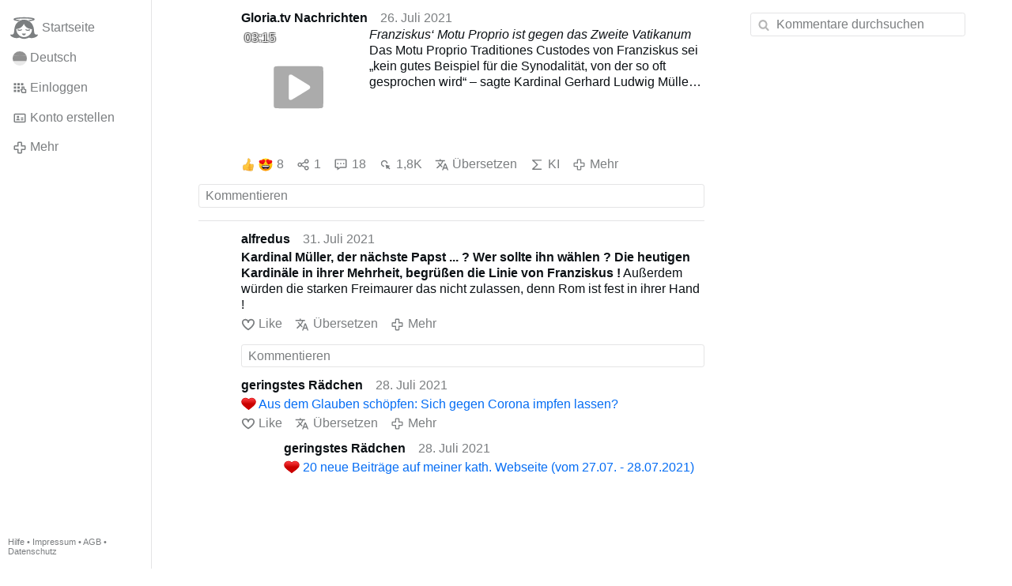

--- FILE ---
content_type: text/html; charset=utf-8
request_url: https://www.gloria.tv/post/MAmiKchxwasQ1djyK7RPAvspC/replies
body_size: 12596
content:
<!DOCTYPE html><html lang="de"><head><meta charset="utf-8"><meta name="viewport" content="width=device-width,initial-scale=1,minimum-scale=0.5,maximum-scale=2"><meta name="language" content="de"><title>Franziskus‘ Motu Proprio ist gegen das Zweite Vatikanum – Gloria.tv</title><link rel="stylesheet" href="/style/FPtVyv7topfF3aWQApxpQJGtH"><script src="/script/EHc3k2GeMVuY2hwjCZUFriwMH" async></script><script type="application/json">{"language":"8QDSMu97uCBR21em6jvgVCAqB","i18n":{"datetime":{"plural":"['one','other'][(n!=1)?1:0]","year-1":"letztes Jahr","year-0":"dieses Jahr","year+1":"nächstes Jahr","year-one":"vor {#} Jahr","year-other":"vor {#} Jahren","year+one":"in {#} Jahr","year+other":"in {#} Jahren","month-1":"letzten Monat","month-0":"diesen Monat","month+1":"nächsten Monat","month-one":"vor {#} Monat","month-other":"vor {#} Monaten","month+one":"in {#} Monat","month+other":"in {#} Monaten","week-1":"letzte Woche","week-0":"diese Woche","week+1":"nächste Woche","week-one":"vor {#} Woche","week-other":"vor {#} Wochen","week+one":"in {#} Woche","week+other":"in {#} Wochen","day-2":"vorgestern","day-1":"gestern","day-0":"heute","day+1":"morgen","day+2":"übermorgen","day-one":"vor {#} Tag","day-other":"vor {#} Tagen","day+one":"in {#} Tag","day+other":"in {#} Tagen","hour-0":"in dieser Stunde","hour-one":"vor {#} Stunde","hour-other":"vor {#} Stunden","hour+one":"in {#} Stunde","hour+other":"in {#} Stunden","minute-0":"in dieser Minute","minute-one":"vor {#} Minute","minute-other":"vor {#} Minuten","minute+one":"in {#} Minute","minute+other":"in {#} Minuten","second-0":"jetzt","second-one":"vor {#} Sekunde","second-other":"vor {#} Sekunden","second+one":"in {#} Sekunde","second+other":"in {#} Sekunden","sunday-1":"letzten Sonntag","sunday+1":"nächsten Sonntag","monday-1":"letzten Montag","monday+1":"nächsten Montag","tuesday-1":"letzten Dienstag","tuesday+1":"nächsten Dienstag","wednesday-1":"letzten Mittwoch","wednesday+1":"nächsten Mittwoch","thursday-1":"letzten Donnerstag","thursday+1":"nächsten Donnerstag","friday-1":"letzten Freitag","friday+1":"nächsten Freitag","saturday-1":"letzten Samstag","saturday+1":"nächsten Samstag"},"wysiwyg":{"image":"Bild einfügen","attach":"Dateien anhängen","smileys":"Smilies","link":"Link einfügen","bold":"Fett","italic":"Kursiv","underline":"Unterstrichen","striketrough":"Durchgestrichen","textcolor":"Textfarbe","backcolor":"Hintergrundfarbe","clear":"Formatierungen entfernen"}},"user":null,"synchronizer":"iAzCzSMH3VIsyN2aFh27bt4lHjN7SGTeqZ40TeFyecZrJGSC9rMMoPkrXftONPm2OQX4FYR6RCY8lyywO7oTmSADlyJNkE2q1d4KVi8","session":"4tQR0YNS6zaGL3fdADryN9I2mczVCwzlzn99K3T0hWEHnDXCiFRNpRXT8r0F4CdZSoLgmaF7OtMpB82zVIu1AdQ2mjfMopuZ2KyhQf0UPh7o","websocket":{"url":"wss://ws0001.gloria.tv/"}}</script><link rel="canonical" href="/post/MAmiKchxwasQ1djyK7RPAvspC/replies"><link rel="prev" href="/post/p9ic66xHxSzu4tvmEH1NXdNqd"><link rel="next" href="/post/fztYK443cCjn6NfA3RYvVWqbC"><link rel="icon" sizes="any" href="/assets/favicon.svg" type="image/svg+xml"><link rel="icon" sizes="any" href="/assets/favicon.ico"><link rel="apple-touch-icon" sizes="180x180" href="/assets/apple-touch-icon.png"><link rel="manifest" href="/assets/manifest.webmanifest"><meta name="referrer" content="origin-when-cross-origin"><meta name="robots" content="noindex"><meta name="google" content="notranslate"><meta property="og:url" content="https://www.gloria.tv/post/MAmiKchxwasQ1djyK7RPAvspC"><meta property="og:type" content="video.other"><meta property="og:video:release_date" content="2021-07-26T06:24:04Z"><meta property="og:title" content="Franziskus‘ Motu Proprio ist gegen das Zweite Vatikanum"><meta property="og:image" content="https://seedus6826.gloriatv.net/storage1/huleveao0u0n7kz2wkdhmyjunudu8i79cumfhfi?secure=UnydcNPKUTE5nYgAQk75RQ&amp;expires=1769652127&amp;scale=4096"></head><body><div class="frame"><nav><ul class="menu"><li><a href="/" data-load="{}"><svg viewBox="0 0 24 24" class="icon home"><use xlink:href="/icon/mascot#icon"></use></svg><svg viewBox="0 0 24 24" class="icon home"><use xlink:href="/icon/mascotinverse#icon"></use></svg>Startseite</a></li><li><a href="/languages/" data-dialog="{&quot;languages&quot;:&quot;&quot;}"><span class="figure icon"><svg xmlns="http://www.w3.org/2000/svg" style="border-radius:50%" viewBox="0 0 512 512"><path fill="#ffda44" d="M0 345l256.7-25.5L512 345v167H0z"/><path fill="#d80027" d="M0 167l255-23 257 23v178H0z"/><path fill="#333" d="M0 0h512v167H0z"/></svg></span>Deutsch</a></li><li><label for="login"><svg viewBox="0 0 24 24" class="icon"><use xlink:href="/icon/credentials#icon"></use></svg>Einloggen</label></li><li><a href="/signup/" data-load="{&quot;signup&quot;:&quot;&quot;}"><svg viewBox="0 0 24 24" class="icon"><use xlink:href="/icon/profile#icon"></use></svg>Konto erstellen</a></li><li class="dropdown"><button class="link" type="button"><svg viewBox="0 0 24 24" class="icon"><use xlink:href="/icon/more#icon"></use></svg>Mehr</button><ul class="menu"><li><a href="/videos/" data-load="{&quot;videos&quot;:&quot;&quot;}"><svg viewBox="0 0 24 24" class="icon"><use xlink:href="/icon/video#icon"></use></svg>Videos</a></li><li><a href="/news/" data-load="{&quot;news&quot;:&quot;&quot;}"><svg viewBox="0 0 24 24" class="icon"><use xlink:href="/icon/story#icon"></use></svg>Artikel</a></li><li><a href="/photos/" data-load="{&quot;photos&quot;:&quot;&quot;}"><svg viewBox="0 0 24 24" class="icon"><use xlink:href="/icon/photo#icon"></use></svg>Bilder</a></li><li><a href="/albums/" data-load="{&quot;albums&quot;:&quot;&quot;}"><svg viewBox="0 0 24 24" class="icon"><use xlink:href="/icon/album#icon"></use></svg>Alben</a></li><li class="mobile"><a href="/docs/" target="_blank"><svg viewBox="0 0 24 24" class="icon"><use xlink:href="/icon/menu#icon"></use></svg>Hilfe</a></li><li class="mobile"><a href="/docs/disclosure" target="_blank"><svg viewBox="0 0 24 24" class="icon"><use xlink:href="/icon/menu#icon"></use></svg>Impressum</a></li><li class="mobile"><a href="/docs/termsconditions" target="_blank"><svg viewBox="0 0 24 24" class="icon"><use xlink:href="/icon/menu#icon"></use></svg>AGB</a></li><li class="mobile"><a href="/docs/privacypolicy" target="_blank"><svg viewBox="0 0 24 24" class="icon"><use xlink:href="/icon/menu#icon"></use></svg>Datenschutz</a></li></ul></li><li class="aside"><label for="aside"><svg viewBox="0 0 24 24" class="icon"><use xlink:href="/icon/menu#icon"></use></svg>Menü</label></li><li class="address"><address><a href="/docs/" target="_blank">Hilfe</a> • <a href="/docs/disclosure" target="_blank">Impressum</a> • <a href="/docs/termsconditions" target="_blank">AGB</a> • <a href="/docs/privacypolicy" target="_blank">Datenschutz</a></address></li></ul></nav><div class="content"><main><section class="card" data-notify="{&quot;url&quot;:&quot;ws://nf0002/&quot;,&quot;kind&quot;:&quot;post&quot;,&quot;id&quot;:&quot;MAmiKchxwasQ1djyK7RPAvspC&quot;}"><div class="tile cols"><div class="col-user"><div class="avatar"><figure><div style="padding-top:100.000%"></div><img src="https://seedus0275.gloriatv.net/storage1/v7uzhscqaugy8mvtc8d5z5v5leu0325cishtj9z?secure=-2HgYH38f-0dOAgSRoRCvA&amp;expires=1769712179" width="572" height="573" alt="" loading="lazy" crossorigin="anonymous" style="background-color:#464753" data-scale="{&quot;mediatype&quot;:&quot;image/avif&quot;,&quot;frames&quot;:null,&quot;focus&quot;:{&quot;left&quot;:284,&quot;top&quot;:303}}"><a href="/user/GRuDxFSPVPEA3zdgjDdjSGAQY" data-load="{&quot;user&quot;:&quot;GRuDxFSPVPEA3zdgjDdjSGAQY&quot;}"></a></figure></div></div><div class="col-spare"><div class="cols"><a href="/user/GRuDxFSPVPEA3zdgjDdjSGAQY" class="muted" data-load="{&quot;user&quot;:&quot;GRuDxFSPVPEA3zdgjDdjSGAQY&quot;}"><cite>Gloria.tv Nachrichten</cite></a><time datetime="2021-07-26T06:24:04.668Z" title="Montag, 26. Juli 2021 02:24:04 EDT">26. Juli 2021</time></div><div class="tight cols"><div class="col-thumb"><figure><div style="padding-top:100.000%"></div><img src="https://seedus6826.gloriatv.net/storage1/huleveao0u0n7kz2wkdhmyjunudu8i79cumfhfi?secure=UnydcNPKUTE5nYgAQk75RQ&amp;expires=1769652127" width="1280" height="720" alt="" loading="lazy" crossorigin="anonymous" style="width:177.778%;margin-left:-0.556%;margin-right:-77.222%;background-color:#b6c9d8" data-scale="{&quot;mediatype&quot;:&quot;image/avif&quot;,&quot;frames&quot;:null,&quot;focus&quot;:{&quot;left&quot;:364,&quot;top&quot;:167}}"><div class="play"></div><div class="topleft">03:15</div><a href="/post/MAmiKchxwasQ1djyK7RPAvspC" data-post="{&quot;post&quot;:&quot;MAmiKchxwasQ1djyK7RPAvspC&quot;}"></a></figure></div><div class="col-spare"><p><span style="font-weight:bold;">Franziskus‘ Motu Proprio ist gegen das Zweite Vatikanum</span><br>Das Motu Proprio Traditiones Custodes von Franziskus sei „kein gutes Beispiel für die Synodalität, von der so oft gesprochen wird“ – sagte Kardinal Gerhard Ludwig Müller letzte Woche dem Fernsehsender EWTN. Es gehe bei der Alten Messe nicht nur um Disziplin, sondern um &quot;die apostolische Tradition&quot; und den geoffenbarten Glauben. Müller zitiert das Zweite Vatikanum, das ausdrücklich keine rigide Uniformität liturgischer Riten wollte. Mehrfach wendet sich Müller gegen Franziskus‘ Idee, eine uniformierte, „rigide“ Liturgie zu erzeugen. Dagegen erklärt Müller: „Wir haben unterschiedliche Riten und eine unterschiedliche Geschichte der Riten in der einen Kirche.“<br><span style="font-weight:bold;">Novus Ordo war eine nie dagewesene Ritus-Beschneidung</span><br>Kardinal Raymond Burke sagte in der gleichen Sendung, dass die Umsetzung des Liturgiedokuments Sacrosanctum concilium des Zweiten Vatikanums &quot;extrem problematisch&quot; gewesen sei. Persönlich erlebte er noch im Kleinen Seminar …<a href="/post/MAmiKchxwasQ1djyK7RPAvspC" class="toggle" data-post="{&quot;post&quot;:&quot;MAmiKchxwasQ1djyK7RPAvspC&quot;}">Mehr</a></p></div></div><div class="tile cols"><label for="login" class="muted"><span class="icon" data-likes="{&quot;post&quot;:&quot;MAmiKchxwasQ1djyK7RPAvspC&quot;,&quot;likes&quot;:&quot;upvote&quot;}"><svg viewBox="0 0 24 24"><image xlink:href="/icon/upvote" width="24" height="24"></image></svg></span><span class="icon" data-likes="{&quot;post&quot;:&quot;MAmiKchxwasQ1djyK7RPAvspC&quot;,&quot;likes&quot;:&quot;love&quot;}"><svg viewBox="0 0 24 24"><image xlink:href="/icon/love" width="24" height="24"></image></svg></span>8</label><label for="login" class="muted" title="Teilen"><svg viewBox="0 0 24 24" class="icon"><use xlink:href="/icon/share#icon"></use></svg>1</label><a href="/post/MAmiKchxwasQ1djyK7RPAvspC/replies" class="muted" data-post="{&quot;post&quot;:&quot;MAmiKchxwasQ1djyK7RPAvspC&quot;,&quot;replies&quot;:&quot;&quot;}" title="Kommentare"><svg viewBox="0 0 24 24" class="icon"><use xlink:href="/icon/posting#icon"></use></svg>18</a><a href="/post/MAmiKchxwasQ1djyK7RPAvspC/request/views" class="muted" data-dialog="{&quot;post&quot;:&quot;MAmiKchxwasQ1djyK7RPAvspC&quot;,&quot;request&quot;:&quot;views&quot;}" title="Aufrufe"><svg viewBox="0 0 24 24" class="icon"><use xlink:href="/icon/click#icon"></use></svg>1,8K</a><button class="muted" type="button" data-translate="https://seedus0275.gloriatv.net/?post=MAmiKchxwasQ1djyK7RPAvspC&amp;source=de&amp;target=de,en"><svg viewBox="0 0 24 24" class="icon"><use xlink:href="/icon/translate#icon"></use></svg>Übersetzen</button><button class="muted" type="button" data-summarize="https://seedus0275.gloriatv.net/?post=MAmiKchxwasQ1djyK7RPAvspC&amp;source=de&amp;target=de,en"><svg viewBox="0 0 24 24" class="icon"><use xlink:href="/icon/summarize#icon"></use></svg>KI</button><div class="dropdown"><button class="muted" type="button"><svg viewBox="0 0 24 24" class="icon"><use xlink:href="/icon/more#icon"></use></svg>Mehr</button><ul class="menu"><li><a href="/post/MAmiKchxwasQ1djyK7RPAvspC/request/complaint" data-dialog="{&quot;post&quot;:&quot;MAmiKchxwasQ1djyK7RPAvspC&quot;,&quot;request&quot;:&quot;complaint&quot;}"><svg viewBox="0 0 24 24" class="icon"><use xlink:href="/icon/complaint#icon"></use></svg>Melden</a></li><li><a href="/post/MAmiKchxwasQ1djyK7RPAvspC/request/embed" data-dialog="{&quot;post&quot;:&quot;MAmiKchxwasQ1djyK7RPAvspC&quot;,&quot;request&quot;:&quot;embed&quot;}"><svg viewBox="0 0 24 24" class="icon"><use xlink:href="/icon/embed#icon"></use></svg>Embed</a></li><li><button disabled><svg viewBox="0 0 24 24" class="icon"><use xlink:href="/icon/modify#icon"></use></svg>Beitrag ändern</button></li><li><button disabled><svg viewBox="0 0 24 24" class="icon"><use xlink:href="/icon/trash#icon"></use></svg>Beitrag entfernen</button></li></ul></div></div></div></div><label for="login" class="wysiwyg tile" data-patch="{&quot;pagination&quot;:&quot;[base64]&quot;}"><span class="contenteditable" data-placeholder="Kommentieren"></span></label></section><section class="tile" data-notify="{&quot;url&quot;:&quot;ws://nf0002/&quot;,&quot;kind&quot;:&quot;posting&quot;,&quot;id&quot;:&quot;MbQ8bC84AqVY3VvcAKZDX2oZ6&quot;}"><div class="cols"><div class="col-user"><div class="avatar"><figure><div style="padding-top:100.000%"></div><img src="https://seedus0275.gloriatv.net/storage1/3m34vxzceu2oey4m8zxxgxm1xl69wywwa99kfl6?secure=V1-YxfhQ_GY8Q-GODhzOqw&amp;expires=1769708582" width="3456" height="4608" alt="" loading="lazy" crossorigin="anonymous" style="margin-top:-33.333%;background-color:#a7a395" data-scale="{&quot;mediatype&quot;:&quot;image/avif&quot;,&quot;frames&quot;:null,&quot;focus&quot;:{&quot;left&quot;:1307,&quot;top&quot;:3539}}"><a href="/user/QdARAfSN8Xw34NVLPLeZ3m7k7" data-load="{&quot;user&quot;:&quot;QdARAfSN8Xw34NVLPLeZ3m7k7&quot;}"></a></figure></div></div><div class="col-spare"><div class="cols"><a href="/user/QdARAfSN8Xw34NVLPLeZ3m7k7" class="muted" data-load="{&quot;user&quot;:&quot;QdARAfSN8Xw34NVLPLeZ3m7k7&quot;}"><cite>alfredus</cite></a><time datetime="2021-07-31T07:33:12.979Z" title="Samstag, 31. Juli 2021 03:33:12 EDT">31. Juli 2021</time></div><p class="tight"><span style="font-weight:bold;">Kardinal Müller, der nächste Papst ... ? Wer sollte ihn wählen ? Die heutigen Kardinäle in ihrer Mehrheit, begrüßen die Linie von Franziskus !</span> Außerdem würden die starken Freimaurer das nicht zulassen, denn Rom ist fest in ihrer Hand !</p><div class="cols tight"><label for="login" class="muted"><svg viewBox="0 0 24 24" class="icon"><use xlink:href="/icon/like#icon"></use></svg>Like</label><button class="muted" type="button" data-translate="https://seedus0275.gloriatv.net/?posting=MbQ8bC84AqVY3VvcAKZDX2oZ6&amp;source=de&amp;target=de,en"><svg viewBox="0 0 24 24" class="icon"><use xlink:href="/icon/translate#icon"></use></svg>Übersetzen</button><div class="dropdown"><button class="muted" type="button"><svg viewBox="0 0 24 24" class="icon"><use xlink:href="/icon/more#icon"></use></svg>Mehr</button><ul class="menu"><li><a href="/posting/MbQ8bC84AqVY3VvcAKZDX2oZ6/request/complaint" data-dialog="{&quot;posting&quot;:&quot;MbQ8bC84AqVY3VvcAKZDX2oZ6&quot;,&quot;request&quot;:&quot;complaint&quot;}"><svg viewBox="0 0 24 24" class="icon"><use xlink:href="/icon/complaint#icon"></use></svg>Melden</a></li><li><button disabled><svg viewBox="0 0 24 24" class="icon"><use xlink:href="/icon/modify#icon"></use></svg>Kommentar ändern</button></li><li><button disabled><svg viewBox="0 0 24 24" class="icon"><use xlink:href="/icon/trash#icon"></use></svg>Kommentar entfernen</button></li></ul></div></div><label for="login" class="wysiwyg tile" data-patch="{&quot;pagination&quot;:&quot;dbxbFFTLfL1IjKxbb553jnI2Ozs2exz5V6cP24kjo9ylKMzHsoMHtEBxIGQEkzJzJeEs1NJ0RxHblUs0tnjPxgdBAnhZ8lBXFQWyUfsuAzmQuAJR29AXmzQ47JGpBeqhrzezjgzETQ8LC&quot;}"><span class="contenteditable" data-placeholder="Kommentieren"></span></label></div></div></section><section class="tile" data-notify="{&quot;url&quot;:&quot;ws://nf0003/&quot;,&quot;kind&quot;:&quot;posting&quot;,&quot;id&quot;:&quot;XomUaJqcadJw3vAf7LkaLMGKe&quot;}"><div class="cols"><div class="col-user"><div class="avatar"><figure><div style="padding-top:100.000%"></div><img src="https://seedus2043.gloriatv.net/storage1/wf03izg1fboeu5teb2odj14oskdyo1znqcd22g5?secure=6gHTHC7KssH7UbQihCdgyA&amp;expires=1769654547" width="205" height="211" alt="" loading="lazy" crossorigin="anonymous" style="margin-bottom:-2.927%;background-color:#c1262d" data-scale="{&quot;mediatype&quot;:&quot;image/avif&quot;,&quot;frames&quot;:null,&quot;focus&quot;:{&quot;left&quot;:117,&quot;top&quot;:41}}"><a href="/user/FddarnhmahyS2m4qJXqKBhemt" data-load="{&quot;user&quot;:&quot;FddarnhmahyS2m4qJXqKBhemt&quot;}"></a></figure></div></div><div class="col-spare"><div class="cols"><a href="/user/FddarnhmahyS2m4qJXqKBhemt" class="muted" data-load="{&quot;user&quot;:&quot;FddarnhmahyS2m4qJXqKBhemt&quot;}"><cite>geringstes Rädchen</cite></a><time datetime="2021-07-28T15:21:56.899Z" title="Mittwoch, 28. Juli 2021 11:21:56 EDT">28. Juli 2021</time></div><p class="tight"><a href="/post/1mCwGXFN9Y48AWbf6EtDbeFU1" data-post="{&quot;post&quot;:&quot;1mCwGXFN9Y48AWbf6EtDbeFU1&quot;}"><svg viewBox="0 0 64 64" class="emoji"><image xlink:href="/emoji/e29da4" width="64" height="64"></image></svg> Aus dem Glauben schöpfen: Sich gegen Corona impfen lassen?</a></p><div class="cols tight"><label for="login" class="muted"><svg viewBox="0 0 24 24" class="icon"><use xlink:href="/icon/like#icon"></use></svg>Like</label><button class="muted" type="button" data-translate="https://seedus3932.gloriatv.net/?posting=XomUaJqcadJw3vAf7LkaLMGKe&amp;source=de&amp;target=de,en"><svg viewBox="0 0 24 24" class="icon"><use xlink:href="/icon/translate#icon"></use></svg>Übersetzen</button><div class="dropdown"><button class="muted" type="button"><svg viewBox="0 0 24 24" class="icon"><use xlink:href="/icon/more#icon"></use></svg>Mehr</button><ul class="menu"><li><a href="/posting/XomUaJqcadJw3vAf7LkaLMGKe/request/complaint" data-dialog="{&quot;posting&quot;:&quot;XomUaJqcadJw3vAf7LkaLMGKe&quot;,&quot;request&quot;:&quot;complaint&quot;}"><svg viewBox="0 0 24 24" class="icon"><use xlink:href="/icon/complaint#icon"></use></svg>Melden</a></li><li><button disabled><svg viewBox="0 0 24 24" class="icon"><use xlink:href="/icon/modify#icon"></use></svg>Kommentar ändern</button></li><li><button disabled><svg viewBox="0 0 24 24" class="icon"><use xlink:href="/icon/trash#icon"></use></svg>Kommentar entfernen</button></li></ul></div></div><section class="tile" data-notify="{&quot;url&quot;:&quot;ws://nf0001/&quot;,&quot;kind&quot;:&quot;posting&quot;,&quot;id&quot;:&quot;4gY2FHsuk9PP3WHsjGoiHzLtD&quot;}"><div class="cols"><div class="col-user"><div class="avatar"><figure><div style="padding-top:100.000%"></div><img src="https://seedus2043.gloriatv.net/storage1/wf03izg1fboeu5teb2odj14oskdyo1znqcd22g5?secure=6gHTHC7KssH7UbQihCdgyA&amp;expires=1769654547" width="205" height="211" alt="" loading="lazy" crossorigin="anonymous" style="margin-bottom:-2.927%;background-color:#c1262d" data-scale="{&quot;mediatype&quot;:&quot;image/avif&quot;,&quot;frames&quot;:null,&quot;focus&quot;:{&quot;left&quot;:117,&quot;top&quot;:41}}"><a href="/user/FddarnhmahyS2m4qJXqKBhemt" data-load="{&quot;user&quot;:&quot;FddarnhmahyS2m4qJXqKBhemt&quot;}"></a></figure></div></div><div class="col-spare"><div class="cols"><a href="/user/FddarnhmahyS2m4qJXqKBhemt" class="muted" data-load="{&quot;user&quot;:&quot;FddarnhmahyS2m4qJXqKBhemt&quot;}"><cite>geringstes Rädchen</cite></a><time datetime="2021-07-28T16:15:33.847Z" title="Mittwoch, 28. Juli 2021 12:15:33 EDT">28. Juli 2021</time></div><p class="tight"><svg viewBox="0 0 64 64" class="emoji"><image xlink:href="/emoji/e29da4" width="64" height="64"></image></svg> <a href="/post/DpWaQFovFvrm3or6VMrAzqXUY" data-post="{&quot;post&quot;:&quot;DpWaQFovFvrm3or6VMrAzqXUY&quot;}">20 neue Beiträge auf meiner kath. Webseite (vom 27.07. - 28.07.2021)</a></p><div class="tight"><figure><div style="padding-top:52.572%"></div><img src="https://seedus0275.gloriatv.net/storage1/44lbna02jvhxnfbd6s5pyzv2atngnwp42rbtgye?secure=zR0ayb_SLmkdUpToqf6Csg&amp;expires=1769728202" width="572" height="296" alt="" crossorigin="anonymous" style="width:101.591%;margin-right:-1.591%;background-color:#efe2a9" data-scale="{&quot;mediatype&quot;:&quot;image/avif&quot;,&quot;frames&quot;:null,&quot;focus&quot;:{&quot;left&quot;:103,&quot;top&quot;:101}}"><div class="topright"><svg viewBox="0 0 24 24" class="icon"><use xlink:href="/icon/zoom#icon"></use></svg></div><button type="button" data-gallery="{&quot;kind&quot;:&quot;package&quot;,&quot;id&quot;:&quot;Fa4FdndtBRHQ6Ny1wMpecGJBH&quot;,&quot;media&quot;:[{&quot;type&quot;:&quot;photo&quot;,&quot;url&quot;:&quot;https://seedus0275.gloriatv.net/storage1/44lbna02jvhxnfbd6s5pyzv2atngnwp42rbtgye?secure=zR0ayb_SLmkdUpToqf6Csg&amp;expires=1769728202&quot;,&quot;mediatype&quot;:&quot;image/avif&quot;,&quot;width&quot;:572,&quot;height&quot;:296}]}"></button></figure></div><div class="cols tight"><label for="login" class="muted"><svg viewBox="0 0 24 24" class="icon"><use xlink:href="/icon/like#icon"></use></svg>Like</label><button class="muted" type="button" data-translate="https://seedus0275.gloriatv.net/?posting=4gY2FHsuk9PP3WHsjGoiHzLtD&amp;source=de&amp;target=de,en"><svg viewBox="0 0 24 24" class="icon"><use xlink:href="/icon/translate#icon"></use></svg>Übersetzen</button><div class="dropdown"><button class="muted" type="button"><svg viewBox="0 0 24 24" class="icon"><use xlink:href="/icon/more#icon"></use></svg>Mehr</button><ul class="menu"><li><a href="/posting/4gY2FHsuk9PP3WHsjGoiHzLtD/request/complaint" data-dialog="{&quot;posting&quot;:&quot;4gY2FHsuk9PP3WHsjGoiHzLtD&quot;,&quot;request&quot;:&quot;complaint&quot;}"><svg viewBox="0 0 24 24" class="icon"><use xlink:href="/icon/complaint#icon"></use></svg>Melden</a></li><li><button disabled><svg viewBox="0 0 24 24" class="icon"><use xlink:href="/icon/modify#icon"></use></svg>Kommentar ändern</button></li><li><button disabled><svg viewBox="0 0 24 24" class="icon"><use xlink:href="/icon/trash#icon"></use></svg>Kommentar entfernen</button></li></ul></div></div></div></div></section><label for="login" class="wysiwyg tile" data-patch="{&quot;pagination&quot;:&quot;[base64]&quot;}"><span class="contenteditable" data-placeholder="Kommentieren"></span></label></div></div></section><section class="tile" data-notify="{&quot;url&quot;:&quot;ws://nf0001/&quot;,&quot;kind&quot;:&quot;posting&quot;,&quot;id&quot;:&quot;1exY3ZUDfGHSATvV9K66tQdcz&quot;}"><div class="cols"><div class="col-user"><div class="avatar"><figure><div style="padding-top:100.000%"></div><img src="https://seedus0275.gloriatv.net/storage1/h44ftexi9sqawzj2az1g4y9m6t7oc0w0txa70ue?secure=zEEA2FAZ5tYV0OJb99W_ng&amp;expires=1769718860" width="2421" height="3461" alt="" loading="lazy" crossorigin="anonymous" style="margin-bottom:-42.957%;background-color:#b92c26" data-scale="{&quot;mediatype&quot;:&quot;image/avif&quot;,&quot;frames&quot;:null,&quot;focus&quot;:{&quot;left&quot;:1220,&quot;top&quot;:986}}"><a href="/user/sBdYc9Ppvhkk2Lz8DFjVmmASQ" data-load="{&quot;user&quot;:&quot;sBdYc9Ppvhkk2Lz8DFjVmmASQ&quot;}"></a></figure></div></div><div class="col-spare"><div class="cols"><a href="/user/sBdYc9Ppvhkk2Lz8DFjVmmASQ" class="muted" data-load="{&quot;user&quot;:&quot;sBdYc9Ppvhkk2Lz8DFjVmmASQ&quot;}"><cite>Archiepiscopus Coloniensis</cite></a><time datetime="2021-07-28T05:50:40.625Z" title="Mittwoch, 28. Juli 2021 01:50:40 EDT">28. Juli 2021</time></div><p class="tight">Kardinal Müller könnte unser nächster Papst sein.</p><div class="cols tight"><label for="login" class="muted"><svg viewBox="0 0 24 24" class="icon"><use xlink:href="/icon/like#icon"></use></svg>Like</label><button class="muted" type="button" data-translate="https://seedus0275.gloriatv.net/?posting=1exY3ZUDfGHSATvV9K66tQdcz&amp;source=de&amp;target=de,en"><svg viewBox="0 0 24 24" class="icon"><use xlink:href="/icon/translate#icon"></use></svg>Übersetzen</button><div class="dropdown"><button class="muted" type="button"><svg viewBox="0 0 24 24" class="icon"><use xlink:href="/icon/more#icon"></use></svg>Mehr</button><ul class="menu"><li><a href="/posting/1exY3ZUDfGHSATvV9K66tQdcz/request/complaint" data-dialog="{&quot;posting&quot;:&quot;1exY3ZUDfGHSATvV9K66tQdcz&quot;,&quot;request&quot;:&quot;complaint&quot;}"><svg viewBox="0 0 24 24" class="icon"><use xlink:href="/icon/complaint#icon"></use></svg>Melden</a></li><li><button disabled><svg viewBox="0 0 24 24" class="icon"><use xlink:href="/icon/modify#icon"></use></svg>Kommentar ändern</button></li><li><button disabled><svg viewBox="0 0 24 24" class="icon"><use xlink:href="/icon/trash#icon"></use></svg>Kommentar entfernen</button></li></ul></div></div><label for="login" class="wysiwyg tile" data-patch="{&quot;pagination&quot;:&quot;pbrV93ihcly0gy2SD4t5h4Bw7gEoEa4zzqANpefscDMzD3radeEyFNdGYIj0kuuvbrmfGoIzq8VjV5kUeZsX404oKeW0PUmhIPycnuLncKqvs9bcbnlDLkRVl4L4RonJYspaW6CzyGWi0&quot;}"><span class="contenteditable" data-placeholder="Kommentieren"></span></label></div></div></section><section class="tile" data-notify="{&quot;url&quot;:&quot;ws://nf0002/&quot;,&quot;kind&quot;:&quot;posting&quot;,&quot;id&quot;:&quot;DdTdNToFgwT63yQy2QoRiSqPr&quot;}"><div class="cols"><div class="col-user"><div class="avatar"><figure><div style="padding-top:100.000%"></div><img src="https://seedus0275.gloriatv.net/storage1/a0qmkgl1wgs0v0pjugqrbawtcb8utkdp44mu70w?secure=BIJrgz_Ng1RZCGFdZ8SNqg&amp;expires=1769730088" width="432" height="432" alt="" loading="lazy" crossorigin="anonymous" style="background-color:#44583c" data-scale="{&quot;mediatype&quot;:&quot;image/avif&quot;,&quot;frames&quot;:null,&quot;focus&quot;:{&quot;left&quot;:213,&quot;top&quot;:226}}"><a href="/user/FUd7hQNAbEBU1LAfuBMMq62FT" data-load="{&quot;user&quot;:&quot;FUd7hQNAbEBU1LAfuBMMq62FT&quot;}"></a></figure></div></div><div class="col-spare"><div class="cols"><a href="/user/FUd7hQNAbEBU1LAfuBMMq62FT" class="muted" data-load="{&quot;user&quot;:&quot;FUd7hQNAbEBU1LAfuBMMq62FT&quot;}"><cite>a.t.m</cite></a><time datetime="2021-07-27T17:55:00.228Z" title="Dienstag, 27. Juli 2021 13:55:00 EDT">27. Juli 2021</time></div><p class="tight">Dieses Schreiben des Bischofs von Rom liegt zumindest in meinen Augen voll auf Linie des Unseligen VK II, und je mehr Zeit seit diesen Verratskonzil vergeht, desto deutlicher sind eben auch die antikatholischen bösen Früchte der Saat zu erkennen, welche eben über die Konzilstexte ausgesät wurden.<br>Gottes und Mariens Segen auf allen Wegen</p><div class="cols tight"><label for="login" class="muted"><svg viewBox="0 0 24 24" class="icon"><use xlink:href="/icon/like#icon"></use></svg>Like</label><button class="muted" type="button" data-translate="https://seedus0275.gloriatv.net/?posting=DdTdNToFgwT63yQy2QoRiSqPr&amp;source=de&amp;target=de,en"><svg viewBox="0 0 24 24" class="icon"><use xlink:href="/icon/translate#icon"></use></svg>Übersetzen</button><div class="dropdown"><button class="muted" type="button"><svg viewBox="0 0 24 24" class="icon"><use xlink:href="/icon/more#icon"></use></svg>Mehr</button><ul class="menu"><li><a href="/posting/DdTdNToFgwT63yQy2QoRiSqPr/request/complaint" data-dialog="{&quot;posting&quot;:&quot;DdTdNToFgwT63yQy2QoRiSqPr&quot;,&quot;request&quot;:&quot;complaint&quot;}"><svg viewBox="0 0 24 24" class="icon"><use xlink:href="/icon/complaint#icon"></use></svg>Melden</a></li><li><button disabled><svg viewBox="0 0 24 24" class="icon"><use xlink:href="/icon/modify#icon"></use></svg>Kommentar ändern</button></li><li><button disabled><svg viewBox="0 0 24 24" class="icon"><use xlink:href="/icon/trash#icon"></use></svg>Kommentar entfernen</button></li></ul></div></div><label for="login" class="wysiwyg tile" data-patch="{&quot;pagination&quot;:&quot;seCNCT3WJ4QlcdkXnStUqoDzjrOBbuPuqKl2cnlEXNWCL48KKaBWnVzs3xupyZEOba1zR9q9dWzcQ92yT9ztF08VVzhjaGcJ6esTemJPBHrq4mDL9OW4biz7JwyfKu2YfG9EX188Woqd0&quot;}"><span class="contenteditable" data-placeholder="Kommentieren"></span></label></div></div></section><section class="tile" data-notify="{&quot;url&quot;:&quot;ws://nf0001/&quot;,&quot;kind&quot;:&quot;share&quot;,&quot;id&quot;:&quot;ZHKqLyzocgxZ1uXHhVQ7UP6xp&quot;}"><div class="cols"><div class="col-user"><div class="avatar"><figure><div style="padding-top:100.000%"></div><img src="https://seedus2043.gloriatv.net/storage1/n27vfrjll46qb4r6436xjzzg03cwgu05acbxuoo?secure=S9laIpDH2qvut7W2MGJwVA&amp;expires=1769718044" width="781" height="1000" alt="" loading="lazy" crossorigin="anonymous" style="margin-top:-5.058%;margin-bottom:-22.983%;background-color:#534b34" data-scale="{&quot;mediatype&quot;:&quot;image/avif&quot;,&quot;frames&quot;:null,&quot;focus&quot;:{&quot;left&quot;:400,&quot;top&quot;:430}}"><a href="/user/6irLZCz6tiL82e47JC48UFGFU" data-load="{&quot;user&quot;:&quot;6irLZCz6tiL82e47JC48UFGFU&quot;}"></a></figure></div></div><div class="col-spare"><div class="cols"><div class="muted"><a href="/user/6irLZCz6tiL82e47JC48UFGFU" class="muted" data-load="{&quot;user&quot;:&quot;6irLZCz6tiL82e47JC48UFGFU&quot;}"><cite>Carlus</cite></a> teilt das</div><time datetime="2021-07-26T18:27:50.688Z" title="Montag, 26. Juli 2021 14:27:50 EDT">26. Juli 2021</time></div><p class="tight">Das angebliche 2. VK hatte diese dämonische Kraft, den katholischen Glauben zu zerstören und nun wird mit der Kettensäge durch Bergoglio die Eine Heilige Katholische und Apostolische Kirche der Vernichtung zugeführt.</p><div class="cols tight"><label for="login" class="muted"><span class="icon" data-likes="{&quot;share&quot;:&quot;ZHKqLyzocgxZ1uXHhVQ7UP6xp&quot;,&quot;likes&quot;:&quot;upvote&quot;}"><svg viewBox="0 0 24 24"><image xlink:href="/icon/upvote" width="24" height="24"></image></svg></span><span class="icon" data-likes="{&quot;share&quot;:&quot;ZHKqLyzocgxZ1uXHhVQ7UP6xp&quot;,&quot;likes&quot;:&quot;love&quot;}"><svg viewBox="0 0 24 24"><image xlink:href="/icon/love" width="24" height="24"></image></svg></span><span class="icon" data-likes="{&quot;share&quot;:&quot;ZHKqLyzocgxZ1uXHhVQ7UP6xp&quot;,&quot;likes&quot;:&quot;funny&quot;}"><svg viewBox="0 0 24 24"><image xlink:href="/icon/funny" width="24" height="24"></image></svg></span><span class="icon" data-likes="{&quot;share&quot;:&quot;ZHKqLyzocgxZ1uXHhVQ7UP6xp&quot;,&quot;likes&quot;:&quot;sad&quot;}"><svg viewBox="0 0 24 24"><image xlink:href="/icon/sad" width="24" height="24"></image></svg></span><span class="icon" data-likes="{&quot;share&quot;:&quot;ZHKqLyzocgxZ1uXHhVQ7UP6xp&quot;,&quot;likes&quot;:&quot;angry&quot;}"><svg viewBox="0 0 24 24"><image xlink:href="/icon/angry" width="24" height="24"></image></svg></span>5</label><label for="login" class="muted"><svg viewBox="0 0 24 24" class="icon"><use xlink:href="/icon/share#icon"></use></svg>Teilen</label><a href="/share/ZHKqLyzocgxZ1uXHhVQ7UP6xp/replies" class="muted" data-post="{&quot;share&quot;:&quot;ZHKqLyzocgxZ1uXHhVQ7UP6xp&quot;,&quot;replies&quot;:&quot;&quot;}" title="Kommentare"><svg viewBox="0 0 24 24" class="icon"><use xlink:href="/icon/posting#icon"></use></svg>3</a><a href="/share/ZHKqLyzocgxZ1uXHhVQ7UP6xp/request/views" class="muted" data-dialog="{&quot;share&quot;:&quot;ZHKqLyzocgxZ1uXHhVQ7UP6xp&quot;,&quot;request&quot;:&quot;views&quot;}" title="Aufrufe"><svg viewBox="0 0 24 24" class="icon"><use xlink:href="/icon/click#icon"></use></svg>17</a><button class="muted" type="button" data-translate="https://seedus0275.gloriatv.net/?share=ZHKqLyzocgxZ1uXHhVQ7UP6xp&amp;source=de&amp;target=de,en"><svg viewBox="0 0 24 24" class="icon"><use xlink:href="/icon/translate#icon"></use></svg>Übersetzen</button><div class="dropdown"><button class="muted" type="button"><svg viewBox="0 0 24 24" class="icon"><use xlink:href="/icon/more#icon"></use></svg>Mehr</button><ul class="menu"><li><a href="/share/ZHKqLyzocgxZ1uXHhVQ7UP6xp/request/complaint" data-dialog="{&quot;share&quot;:&quot;ZHKqLyzocgxZ1uXHhVQ7UP6xp&quot;,&quot;request&quot;:&quot;complaint&quot;}"><svg viewBox="0 0 24 24" class="icon"><use xlink:href="/icon/complaint#icon"></use></svg>Melden</a></li><li><button disabled><svg viewBox="0 0 24 24" class="icon"><use xlink:href="/icon/trash#icon"></use></svg>Teilen entfernen</button></li></ul></div></div><section class="tile" data-notify="{&quot;url&quot;:&quot;ws://nf0002/&quot;,&quot;kind&quot;:&quot;posting&quot;,&quot;id&quot;:&quot;WsjJYpPCxmZ61W1X3YZmhkukz&quot;}"><div class="cols"><div class="col-user"><div class="identicon"><figure><div style="padding-top:100.000%"></div><svg xmlns="http://www.w3.org/2000/svg" viewBox="0 0 5 5"><path d="M1 0H4V1H3V2H2V1H1zM0 2H1V4H0zM4 2H5V4H4zM2 3H3V4H2zM1 4H2V5H1zM3 4H4V5H3z" fill="#92171d"/></svg><a href="/user/Pm9Rryv2jGUi6fXrR3gqvfSN7" data-load="{&quot;user&quot;:&quot;Pm9Rryv2jGUi6fXrR3gqvfSN7&quot;}"></a></figure></div></div><div class="col-spare"><div class="cols"><a href="/user/Pm9Rryv2jGUi6fXrR3gqvfSN7" class="muted" data-load="{&quot;user&quot;:&quot;Pm9Rryv2jGUi6fXrR3gqvfSN7&quot;}"><cite>kathvideo</cite></a><time datetime="2021-07-26T18:45:47.667Z" title="Montag, 26. Juli 2021 14:45:47 EDT">26. Juli 2021</time></div><p class="tight">Kann es sein, <a href="/user/6irLZCz6tiL82e47JC48UFGFU" data-load="{&quot;user&quot;:&quot;6irLZCz6tiL82e47JC48UFGFU&quot;}">@Carlus</a>, dass Sie die <a href="/go/ijtVzG031QfwojchFyYpEbMV1QypjuvBxoyqgTyAkGGY4rZpZijNJpMWcRJXClU8bHLHitGf9ZkV55wE4aypBKStnqA0LcHS0arToFykfKb99NlSRWmuWkG" rel="nofollow" target="_blank" title="https://www.stjosef.at/konzil/konzil.php">Texte des 2. Vatikanischen Konzils</a> in Wirklichkeit gar nicht kennen?</p><div class="cols tight"><label for="login" class="muted"><svg viewBox="0 0 24 24" class="icon"><use xlink:href="/icon/like#icon"></use></svg>Like</label><button class="muted" type="button" data-translate="https://seedus3932.gloriatv.net/?posting=WsjJYpPCxmZ61W1X3YZmhkukz&amp;source=de&amp;target=de,en"><svg viewBox="0 0 24 24" class="icon"><use xlink:href="/icon/translate#icon"></use></svg>Übersetzen</button><div class="dropdown"><button class="muted" type="button"><svg viewBox="0 0 24 24" class="icon"><use xlink:href="/icon/more#icon"></use></svg>Mehr</button><ul class="menu"><li><a href="/posting/WsjJYpPCxmZ61W1X3YZmhkukz/request/complaint" data-dialog="{&quot;posting&quot;:&quot;WsjJYpPCxmZ61W1X3YZmhkukz&quot;,&quot;request&quot;:&quot;complaint&quot;}"><svg viewBox="0 0 24 24" class="icon"><use xlink:href="/icon/complaint#icon"></use></svg>Melden</a></li><li><button disabled><svg viewBox="0 0 24 24" class="icon"><use xlink:href="/icon/modify#icon"></use></svg>Kommentar ändern</button></li><li><button disabled><svg viewBox="0 0 24 24" class="icon"><use xlink:href="/icon/trash#icon"></use></svg>Kommentar entfernen</button></li></ul></div></div></div></div></section><section class="tile" data-notify="{&quot;url&quot;:&quot;ws://nf0001/&quot;,&quot;kind&quot;:&quot;posting&quot;,&quot;id&quot;:&quot;LwRRAVW6mrnM1vax8ynjMAwrD&quot;}"><div class="cols"><div class="col-user"><div class="avatar"><figure><div style="padding-top:100.000%"></div><img src="https://seedus2043.gloriatv.net/storage1/n27vfrjll46qb4r6436xjzzg03cwgu05acbxuoo?secure=S9laIpDH2qvut7W2MGJwVA&amp;expires=1769718044" width="781" height="1000" alt="" loading="lazy" crossorigin="anonymous" style="margin-top:-5.058%;margin-bottom:-22.983%;background-color:#534b34" data-scale="{&quot;mediatype&quot;:&quot;image/avif&quot;,&quot;frames&quot;:null,&quot;focus&quot;:{&quot;left&quot;:400,&quot;top&quot;:430}}"><a href="/user/6irLZCz6tiL82e47JC48UFGFU" data-load="{&quot;user&quot;:&quot;6irLZCz6tiL82e47JC48UFGFU&quot;}"></a></figure></div></div><div class="col-spare"><div class="cols"><a href="/user/6irLZCz6tiL82e47JC48UFGFU" class="muted" data-load="{&quot;user&quot;:&quot;6irLZCz6tiL82e47JC48UFGFU&quot;}"><cite>Carlus</cite></a><time datetime="2021-07-26T19:21:56.754Z" title="Montag, 26. Juli 2021 15:21:56 EDT">26. Juli 2021</time></div><p class="tight"><a href="/user/Pm9Rryv2jGUi6fXrR3gqvfSN7" data-load="{&quot;user&quot;:&quot;Pm9Rryv2jGUi6fXrR3gqvfSN7&quot;}">@kathvideo</a> ich kenne die Texte und mehrere Ausarbeitungen darüber. Mir scheint es aber Sie kennen die Tradition, die göttliche Offenbarung und die Katholische Dogmatik, d.h. die drei Säulen auf denen die Heilige Mutter Kirche das Fundament gestellt hat nicht. Bin selbst 74 Jahre bevor ich die Dokumente des Gründungskonzil für Besetzter Raum kennen lernen konnte, wurde ich in den drei Säulen, dem Fundament der Heiligen Mutter Kirche ausreichend informiert und gebildet. 1955 erhielt ich das Heilige Sakrament der Firmung noch in der Originalanwendung, d.h. mit Wangenstreich, was Sie so nicht mehr empfangen konnten durch das 2. VK. So ist der Unterschied ich bin Streiter für die Heilige Mutter Kirche und Sie nicht.<br>Nun betrachten Sie wogegen ich als Streiter für Gott den Heiligen Geist kämpfe , gegen die Frucht des 2. VK . Siehe hierzu <a href="/post/iyyifYjU7KKm1dskkxwYTWm9d" data-post="{&quot;post&quot;:&quot;iyyifYjU7KKm1dskkxwYTWm9d&quot;}">PAPST FRANZISKUS : ICH BIN EIN TEUFEL... – gloria.tv</a></p><div class="cols tight"><label for="login" class="muted"><span class="icon" data-likes="{&quot;posting&quot;:&quot;LwRRAVW6mrnM1vax8ynjMAwrD&quot;,&quot;likes&quot;:&quot;upvote&quot;}"><svg viewBox="0 0 24 24"><image xlink:href="/icon/upvote" width="24" height="24"></image></svg></span><span class="icon" data-likes="{&quot;posting&quot;:&quot;LwRRAVW6mrnM1vax8ynjMAwrD&quot;,&quot;likes&quot;:&quot;love&quot;}"><svg viewBox="0 0 24 24"><image xlink:href="/icon/love" width="24" height="24"></image></svg></span>3</label><button class="muted" type="button" data-translate="https://seedus0275.gloriatv.net/?posting=LwRRAVW6mrnM1vax8ynjMAwrD&amp;source=de&amp;target=de,en"><svg viewBox="0 0 24 24" class="icon"><use xlink:href="/icon/translate#icon"></use></svg>Übersetzen</button><div class="dropdown"><button class="muted" type="button"><svg viewBox="0 0 24 24" class="icon"><use xlink:href="/icon/more#icon"></use></svg>Mehr</button><ul class="menu"><li><a href="/posting/LwRRAVW6mrnM1vax8ynjMAwrD/request/complaint" data-dialog="{&quot;posting&quot;:&quot;LwRRAVW6mrnM1vax8ynjMAwrD&quot;,&quot;request&quot;:&quot;complaint&quot;}"><svg viewBox="0 0 24 24" class="icon"><use xlink:href="/icon/complaint#icon"></use></svg>Melden</a></li><li><button disabled><svg viewBox="0 0 24 24" class="icon"><use xlink:href="/icon/modify#icon"></use></svg>Kommentar ändern</button></li><li><button disabled><svg viewBox="0 0 24 24" class="icon"><use xlink:href="/icon/trash#icon"></use></svg>Kommentar entfernen</button></li></ul></div></div></div></div></section><section class="tile" data-notify="{&quot;url&quot;:&quot;ws://nf0001/&quot;,&quot;kind&quot;:&quot;posting&quot;,&quot;id&quot;:&quot;29Vqq9vKrDLe6yfXXNaauneHA&quot;}"><div class="cols"><div class="col-user"><div class="avatar"><figure><div style="padding-top:100.000%"></div><img src="https://seedus0275.gloriatv.net/storage1/a0qmkgl1wgs0v0pjugqrbawtcb8utkdp44mu70w?secure=BIJrgz_Ng1RZCGFdZ8SNqg&amp;expires=1769730088" width="432" height="432" alt="" loading="lazy" crossorigin="anonymous" style="background-color:#44583c" data-scale="{&quot;mediatype&quot;:&quot;image/avif&quot;,&quot;frames&quot;:null,&quot;focus&quot;:{&quot;left&quot;:213,&quot;top&quot;:226}}"><a href="/user/FUd7hQNAbEBU1LAfuBMMq62FT" data-load="{&quot;user&quot;:&quot;FUd7hQNAbEBU1LAfuBMMq62FT&quot;}"></a></figure></div></div><div class="col-spare"><div class="cols"><a href="/user/FUd7hQNAbEBU1LAfuBMMq62FT" class="muted" data-load="{&quot;user&quot;:&quot;FUd7hQNAbEBU1LAfuBMMq62FT&quot;}"><cite>a.t.m</cite></a><time datetime="2021-07-29T06:37:52.056Z" title="Donnerstag, 29. Juli 2021 02:37:52 EDT">29. Juli 2021</time></div><p class="tight"><a href="/user/6irLZCz6tiL82e47JC48UFGFU" data-load="{&quot;user&quot;:&quot;6irLZCz6tiL82e47JC48UFGFU&quot;}">@Carlus</a> Wenn die antikatholische Früchte des Unseligen VK II nicht im Sinne der Modernisten gewesen wäre, so hätten diese mitsamt den VK II und Nach VK Päpsten diesen schlechten und bösen Früchten entgegengewirkt, ( NOM und den Liturgischen Missbrauch inkl. der in meinen Augen satanischen stehenden Handkommunion, Kommunion auch an Ehebrecher und Abtreibungsbefürworter, Segungen von sodomitenpaaren usw.) Vgl. Matthäus 7 15 - 20<br>Daher weil es eben nur schlechte böse Früchte hervorbrachte welche mit den Mitteln des Widersachers Gottes unseres Herrn gesät wurden (Durcheinanderwerfen, Verleumden, Verwirren, Faktenverdrehen, Lügen) so kann dieses niemals im Sinne Gottes unseres Herrn und seiner Einen, Heiligen, Katholischen und Apostolischen Kirche sein. Das Gott der Herr dies zulässt ist der Freiheit des Menschen zuzuschreiben.<br>Gottes und Mariens Segen auf allen Wegen.</p><div class="cols tight"><label for="login" class="muted"><svg viewBox="0 0 24 24" class="icon"><use xlink:href="/icon/like#icon"></use></svg>Like</label><button class="muted" type="button" data-translate="https://seedus3932.gloriatv.net/?posting=29Vqq9vKrDLe6yfXXNaauneHA&amp;source=de&amp;target=de,en"><svg viewBox="0 0 24 24" class="icon"><use xlink:href="/icon/translate#icon"></use></svg>Übersetzen</button><div class="dropdown"><button class="muted" type="button"><svg viewBox="0 0 24 24" class="icon"><use xlink:href="/icon/more#icon"></use></svg>Mehr</button><ul class="menu"><li><a href="/posting/29Vqq9vKrDLe6yfXXNaauneHA/request/complaint" data-dialog="{&quot;posting&quot;:&quot;29Vqq9vKrDLe6yfXXNaauneHA&quot;,&quot;request&quot;:&quot;complaint&quot;}"><svg viewBox="0 0 24 24" class="icon"><use xlink:href="/icon/complaint#icon"></use></svg>Melden</a></li><li><button disabled><svg viewBox="0 0 24 24" class="icon"><use xlink:href="/icon/modify#icon"></use></svg>Kommentar ändern</button></li><li><button disabled><svg viewBox="0 0 24 24" class="icon"><use xlink:href="/icon/trash#icon"></use></svg>Kommentar entfernen</button></li></ul></div></div></div></div></section><label for="login" class="wysiwyg tile" data-patch="{&quot;pagination&quot;:&quot;[base64]&quot;}"><span class="contenteditable" data-placeholder="Kommentieren"></span></label></div></div></section><section class="tile" data-notify="{&quot;url&quot;:&quot;ws://nf0002/&quot;,&quot;kind&quot;:&quot;posting&quot;,&quot;id&quot;:&quot;jZyLuWqyxzuo2RBV4i3C162Rj&quot;}"><div class="cols"><div class="col-user"><div class="avatar online"><figure><div style="padding-top:100.000%"></div><img src="https://seedus4268.gloriatv.net/storage1/lw52fbh6dxcfj9hogww800h00qhmy6tvltcfeob?secure=ZBgFzfMKYsz5NAFdrHNGdQ&amp;expires=1769659769" width="461" height="750" alt="" loading="lazy" crossorigin="anonymous" style="margin-bottom:-62.690%;background-color:#9c9275" data-scale="{&quot;mediatype&quot;:&quot;image/avif&quot;,&quot;frames&quot;:null,&quot;focus&quot;:{&quot;left&quot;:256,&quot;top&quot;:159}}"><a href="/user/4snT6e2PZ9WPDJ4vmCdapn3ST" data-load="{&quot;user&quot;:&quot;4snT6e2PZ9WPDJ4vmCdapn3ST&quot;}"></a></figure></div></div><div class="col-spare"><div class="cols"><a href="/user/4snT6e2PZ9WPDJ4vmCdapn3ST" class="muted" data-load="{&quot;user&quot;:&quot;4snT6e2PZ9WPDJ4vmCdapn3ST&quot;}"><cite>Eugenia-Sarto</cite></a><time datetime="2021-07-26T18:01:37.048Z" title="Montag, 26. Juli 2021 14:01:37 EDT">26. Juli 2021</time></div><p class="tight">Köstlich, der Lippenstiftkuss.</p><div class="cols tight"><label for="login" class="muted"><svg viewBox="0 0 24 24" class="icon"><use xlink:href="/icon/like#icon"></use></svg>Like</label><button class="muted" type="button" data-translate="https://seedus0275.gloriatv.net/?posting=jZyLuWqyxzuo2RBV4i3C162Rj&amp;source=de&amp;target=de,en"><svg viewBox="0 0 24 24" class="icon"><use xlink:href="/icon/translate#icon"></use></svg>Übersetzen</button><div class="dropdown"><button class="muted" type="button"><svg viewBox="0 0 24 24" class="icon"><use xlink:href="/icon/more#icon"></use></svg>Mehr</button><ul class="menu"><li><a href="/posting/jZyLuWqyxzuo2RBV4i3C162Rj/request/complaint" data-dialog="{&quot;posting&quot;:&quot;jZyLuWqyxzuo2RBV4i3C162Rj&quot;,&quot;request&quot;:&quot;complaint&quot;}"><svg viewBox="0 0 24 24" class="icon"><use xlink:href="/icon/complaint#icon"></use></svg>Melden</a></li><li><button disabled><svg viewBox="0 0 24 24" class="icon"><use xlink:href="/icon/modify#icon"></use></svg>Kommentar ändern</button></li><li><button disabled><svg viewBox="0 0 24 24" class="icon"><use xlink:href="/icon/trash#icon"></use></svg>Kommentar entfernen</button></li></ul></div></div><label for="login" class="wysiwyg tile" data-patch="{&quot;pagination&quot;:&quot;I1XqHswBBBE8lxzGzBXQ9w2BJDvEa9HUzuUU2b2cgZyzG2sfnBwt6SX6gh1iROctKJK9oi4U1NxWRNroIs9Bc3OcBQTwNCqxlBCCeW6gTK8Ujbur8KJxNskr4NWmbikzjjqLqsLlhBye&quot;}"><span class="contenteditable" data-placeholder="Kommentieren"></span></label></div></div></section><section class="tile" data-notify="{&quot;url&quot;:&quot;ws://nf0003/&quot;,&quot;kind&quot;:&quot;posting&quot;,&quot;id&quot;:&quot;4Wg7aaxYtuwJBE7ebSFYu6Ve8&quot;}"><div class="cols"><div class="col-user"><div class="avatar"><figure><div style="padding-top:100.000%"></div><img src="https://seedus2043.gloriatv.net/storage1/wf03izg1fboeu5teb2odj14oskdyo1znqcd22g5?secure=6gHTHC7KssH7UbQihCdgyA&amp;expires=1769654547" width="205" height="211" alt="" loading="lazy" crossorigin="anonymous" style="margin-bottom:-2.927%;background-color:#c1262d" data-scale="{&quot;mediatype&quot;:&quot;image/avif&quot;,&quot;frames&quot;:null,&quot;focus&quot;:{&quot;left&quot;:117,&quot;top&quot;:41}}"><a href="/user/FddarnhmahyS2m4qJXqKBhemt" data-load="{&quot;user&quot;:&quot;FddarnhmahyS2m4qJXqKBhemt&quot;}"></a></figure></div></div><div class="col-spare"><div class="cols"><a href="/user/FddarnhmahyS2m4qJXqKBhemt" class="muted" data-load="{&quot;user&quot;:&quot;FddarnhmahyS2m4qJXqKBhemt&quot;}"><cite>geringstes Rädchen</cite></a><time datetime="2021-07-26T12:39:23.314Z" title="Montag, 26. Juli 2021 08:39:23 EDT">26. Juli 2021</time></div><p class="tight"><a href="/post/DxcWMEYcgSdR2WNQgWKXGsXaz" data-post="{&quot;post&quot;:&quot;DxcWMEYcgSdR2WNQgWKXGsXaz&quot;}">17.) Das Motu Proprio des Antipapstes Franziskus</a></p><div class="tight"><figure><div style="padding-top:52.572%"></div><img src="https://seedus2043.gloriatv.net/storage1/ds307kaizltunsmow3x8jtpo5q0rym0wlc5n2tb?secure=IfAY82fXTzKZnXj7nyimUg&amp;expires=1769649843" width="796" height="444" alt="" crossorigin="anonymous" style="margin-bottom:-3.207%;background-color:#f1c16a" data-scale="{&quot;mediatype&quot;:&quot;image/avif&quot;,&quot;frames&quot;:null,&quot;focus&quot;:{&quot;left&quot;:309,&quot;top&quot;:161}}"><div class="topright"><svg viewBox="0 0 24 24" class="icon"><use xlink:href="/icon/zoom#icon"></use></svg></div><button type="button" data-gallery="{&quot;kind&quot;:&quot;package&quot;,&quot;id&quot;:&quot;WSK8N2Ds3Tqh2r2bFpNrdwzQ3&quot;,&quot;media&quot;:[{&quot;type&quot;:&quot;photo&quot;,&quot;url&quot;:&quot;https://seedus2043.gloriatv.net/storage1/ds307kaizltunsmow3x8jtpo5q0rym0wlc5n2tb?secure=IfAY82fXTzKZnXj7nyimUg&amp;expires=1769649843&quot;,&quot;mediatype&quot;:&quot;image/avif&quot;,&quot;width&quot;:796,&quot;height&quot;:444}]}"></button></figure></div><div class="cols tight"><label for="login" class="muted"><svg viewBox="0 0 24 24" class="icon"><use xlink:href="/icon/like#icon"></use></svg>Like</label><button class="muted" type="button" data-translate="https://seedus0275.gloriatv.net/?posting=4Wg7aaxYtuwJBE7ebSFYu6Ve8&amp;source=de&amp;target=de,en"><svg viewBox="0 0 24 24" class="icon"><use xlink:href="/icon/translate#icon"></use></svg>Übersetzen</button><div class="dropdown"><button class="muted" type="button"><svg viewBox="0 0 24 24" class="icon"><use xlink:href="/icon/more#icon"></use></svg>Mehr</button><ul class="menu"><li><a href="/posting/4Wg7aaxYtuwJBE7ebSFYu6Ve8/request/complaint" data-dialog="{&quot;posting&quot;:&quot;4Wg7aaxYtuwJBE7ebSFYu6Ve8&quot;,&quot;request&quot;:&quot;complaint&quot;}"><svg viewBox="0 0 24 24" class="icon"><use xlink:href="/icon/complaint#icon"></use></svg>Melden</a></li><li><button disabled><svg viewBox="0 0 24 24" class="icon"><use xlink:href="/icon/modify#icon"></use></svg>Kommentar ändern</button></li><li><button disabled><svg viewBox="0 0 24 24" class="icon"><use xlink:href="/icon/trash#icon"></use></svg>Kommentar entfernen</button></li></ul></div></div><section class="tile" data-notify="{&quot;url&quot;:&quot;ws://nf0001/&quot;,&quot;kind&quot;:&quot;posting&quot;,&quot;id&quot;:&quot;vpd1fPTpSVpo1hq2unbusF63N&quot;}"><div class="cols"><div class="col-user"><div class="avatar"><figure><div style="padding-top:100.000%"></div><img src="https://seedus2043.gloriatv.net/storage1/wf03izg1fboeu5teb2odj14oskdyo1znqcd22g5?secure=6gHTHC7KssH7UbQihCdgyA&amp;expires=1769654547" width="205" height="211" alt="" loading="lazy" crossorigin="anonymous" style="margin-bottom:-2.927%;background-color:#c1262d" data-scale="{&quot;mediatype&quot;:&quot;image/avif&quot;,&quot;frames&quot;:null,&quot;focus&quot;:{&quot;left&quot;:117,&quot;top&quot;:41}}"><a href="/user/FddarnhmahyS2m4qJXqKBhemt" data-load="{&quot;user&quot;:&quot;FddarnhmahyS2m4qJXqKBhemt&quot;}"></a></figure></div></div><div class="col-spare"><div class="cols"><a href="/user/FddarnhmahyS2m4qJXqKBhemt" class="muted" data-load="{&quot;user&quot;:&quot;FddarnhmahyS2m4qJXqKBhemt&quot;}"><cite>geringstes Rädchen</cite></a><time datetime="2021-07-26T12:42:52.971Z" title="Montag, 26. Juli 2021 08:42:52 EDT">26. Juli 2021</time></div><p class="tight"><a href="/post/DpWaQFovFvrm3or6VMrAzqXUY" data-post="{&quot;post&quot;:&quot;DpWaQFovFvrm3or6VMrAzqXUY&quot;}"><svg viewBox="0 0 64 64" class="emoji"><image xlink:href="/emoji/e29da4" width="64" height="64"></image></svg> 11 neue Beiträge auf meiner kath. Webseite (Stand: 26.07.2021)</a></p><div class="cols tight"><label for="login" class="muted"><svg viewBox="0 0 24 24" class="icon"><use xlink:href="/icon/like#icon"></use></svg>Like</label><button class="muted" type="button" data-translate="https://seedus0275.gloriatv.net/?posting=vpd1fPTpSVpo1hq2unbusF63N&amp;source=de&amp;target=de,en"><svg viewBox="0 0 24 24" class="icon"><use xlink:href="/icon/translate#icon"></use></svg>Übersetzen</button><div class="dropdown"><button class="muted" type="button"><svg viewBox="0 0 24 24" class="icon"><use xlink:href="/icon/more#icon"></use></svg>Mehr</button><ul class="menu"><li><a href="/posting/vpd1fPTpSVpo1hq2unbusF63N/request/complaint" data-dialog="{&quot;posting&quot;:&quot;vpd1fPTpSVpo1hq2unbusF63N&quot;,&quot;request&quot;:&quot;complaint&quot;}"><svg viewBox="0 0 24 24" class="icon"><use xlink:href="/icon/complaint#icon"></use></svg>Melden</a></li><li><button disabled><svg viewBox="0 0 24 24" class="icon"><use xlink:href="/icon/modify#icon"></use></svg>Kommentar ändern</button></li><li><button disabled><svg viewBox="0 0 24 24" class="icon"><use xlink:href="/icon/trash#icon"></use></svg>Kommentar entfernen</button></li></ul></div></div></div></div></section><label for="login" class="wysiwyg tile" data-patch="{&quot;pagination&quot;:&quot;[base64]&quot;}"><span class="contenteditable" data-placeholder="Kommentieren"></span></label></div></div></section><section class="tile" data-notify="{&quot;url&quot;:&quot;ws://nf0003/&quot;,&quot;kind&quot;:&quot;posting&quot;,&quot;id&quot;:&quot;zCWmeYG74eqi3MAyuU1Y12KZx&quot;}"><div class="cols"><div class="col-user"><div class="identicon"><figure><div style="padding-top:100.000%"></div><svg xmlns="http://www.w3.org/2000/svg" viewBox="0 0 5 5"><path d="M0 0H1V2H0zM2 0H3V2H2zM4 0H5V2H4zM1 2H2V3H1zM3 2H4V3H3zM0 3H1V4H0zM2 3H3V4H2zM4 3H5V4H4zM1 4H2V5H1zM3 4H4V5H3z" fill="#ff821b"/></svg><a href="/user/QPbY6EmeaK6v6N2ytaMs2oHDB" data-load="{&quot;user&quot;:&quot;QPbY6EmeaK6v6N2ytaMs2oHDB&quot;}"></a></figure></div></div><div class="col-spare"><div class="cols"><a href="/user/QPbY6EmeaK6v6N2ytaMs2oHDB" class="muted" data-load="{&quot;user&quot;:&quot;QPbY6EmeaK6v6N2ytaMs2oHDB&quot;}"><cite>Mir vsjem</cite></a><time datetime="2021-07-26T10:49:35.282Z" title="Montag, 26. Juli 2021 06:49:35 EDT">26. Juli 2021</time></div><p class="tight">Ach, noch toller! Jetzt wird das II. Vatikanum auch noch bemüht und hervorgehoben, dass das Räuberkonzil nichts mit <span style="font-style:italic;">Traditiones Custodes</span> zu tun hat.</p><div class="cols tight"><label for="login" class="muted"><svg viewBox="0 0 24 24" class="icon"><use xlink:href="/icon/like#icon"></use></svg>Like</label><button class="muted" type="button" data-translate="https://seedus3932.gloriatv.net/?posting=zCWmeYG74eqi3MAyuU1Y12KZx&amp;source=de&amp;target=de,en"><svg viewBox="0 0 24 24" class="icon"><use xlink:href="/icon/translate#icon"></use></svg>Übersetzen</button><div class="dropdown"><button class="muted" type="button"><svg viewBox="0 0 24 24" class="icon"><use xlink:href="/icon/more#icon"></use></svg>Mehr</button><ul class="menu"><li><a href="/posting/zCWmeYG74eqi3MAyuU1Y12KZx/request/complaint" data-dialog="{&quot;posting&quot;:&quot;zCWmeYG74eqi3MAyuU1Y12KZx&quot;,&quot;request&quot;:&quot;complaint&quot;}"><svg viewBox="0 0 24 24" class="icon"><use xlink:href="/icon/complaint#icon"></use></svg>Melden</a></li><li><button disabled><svg viewBox="0 0 24 24" class="icon"><use xlink:href="/icon/modify#icon"></use></svg>Kommentar ändern</button></li><li><button disabled><svg viewBox="0 0 24 24" class="icon"><use xlink:href="/icon/trash#icon"></use></svg>Kommentar entfernen</button></li></ul></div></div><label for="login" class="wysiwyg tile" data-patch="{&quot;pagination&quot;:&quot;7vTngk5K236IJ0TXyFeJ3U2dU9vHBDcy6yHho45KASIaIDL7y4Z2zyGdemzjEfktvw16HBuboPqqvMOADuJQb85DpChBiQOdJmXbuMIfcyXkoWSLpH37ygfpaXqd1dWyHdJwOpYViNpGm&quot;}"><span class="contenteditable" data-placeholder="Kommentieren"></span></label></div></div></section><section class="tile" data-notify="{&quot;url&quot;:&quot;ws://nf0003/&quot;,&quot;kind&quot;:&quot;posting&quot;,&quot;id&quot;:&quot;K3RfcdgLC1xL6EEsGspQr8uBH&quot;}"><div class="cols"><div class="col-user"><div class="avatar"><figure><div style="padding-top:100.000%"></div><img src="https://seedus0275.gloriatv.net/storage1/a0qmkgl1wgs0v0pjugqrbawtcb8utkdp44mu70w?secure=BIJrgz_Ng1RZCGFdZ8SNqg&amp;expires=1769730088" width="432" height="432" alt="" loading="lazy" crossorigin="anonymous" style="background-color:#44583c" data-scale="{&quot;mediatype&quot;:&quot;image/avif&quot;,&quot;frames&quot;:null,&quot;focus&quot;:{&quot;left&quot;:213,&quot;top&quot;:226}}"><a href="/user/FUd7hQNAbEBU1LAfuBMMq62FT" data-load="{&quot;user&quot;:&quot;FUd7hQNAbEBU1LAfuBMMq62FT&quot;}"></a></figure></div></div><div class="col-spare"><div class="cols"><a href="/user/FUd7hQNAbEBU1LAfuBMMq62FT" class="muted" data-load="{&quot;user&quot;:&quot;FUd7hQNAbEBU1LAfuBMMq62FT&quot;}"><cite>a.t.m</cite></a><time datetime="2021-07-26T10:24:39.929Z" title="Montag, 26. Juli 2021 06:24:39 EDT">26. Juli 2021</time></div><p class="tight">Der AC-FP - PF möchte eben das beenden, was seine Vorgänger die VK II und Nach VK II Päpste begonnen haben. Und seit dem Unseligen VK II wird eben die Taktik der kleinen Schritte erfolgreich umgesetzt, um die Herde von Gott dem Herrn und seiner Einen, Heiligen, Katholischen und Apostolischen Kirche weg zu führen.<br>Gottes und Mariens Segen auf allen Wegen</p><div class="cols tight"><label for="login" class="muted"><svg viewBox="0 0 24 24" class="icon"><use xlink:href="/icon/like#icon"></use></svg>Like</label><button class="muted" type="button" data-translate="https://seedus0275.gloriatv.net/?posting=K3RfcdgLC1xL6EEsGspQr8uBH&amp;source=de&amp;target=de,en"><svg viewBox="0 0 24 24" class="icon"><use xlink:href="/icon/translate#icon"></use></svg>Übersetzen</button><div class="dropdown"><button class="muted" type="button"><svg viewBox="0 0 24 24" class="icon"><use xlink:href="/icon/more#icon"></use></svg>Mehr</button><ul class="menu"><li><a href="/posting/K3RfcdgLC1xL6EEsGspQr8uBH/request/complaint" data-dialog="{&quot;posting&quot;:&quot;K3RfcdgLC1xL6EEsGspQr8uBH&quot;,&quot;request&quot;:&quot;complaint&quot;}"><svg viewBox="0 0 24 24" class="icon"><use xlink:href="/icon/complaint#icon"></use></svg>Melden</a></li><li><button disabled><svg viewBox="0 0 24 24" class="icon"><use xlink:href="/icon/modify#icon"></use></svg>Kommentar ändern</button></li><li><button disabled><svg viewBox="0 0 24 24" class="icon"><use xlink:href="/icon/trash#icon"></use></svg>Kommentar entfernen</button></li></ul></div></div><label for="login" class="wysiwyg tile" data-patch="{&quot;pagination&quot;:&quot;0wsssyk6plUwrWYlscCkQFR0eWH47xztdVxzXTkRn5WD8nTitg58l9OgATrwZO8HnX9yVIb3v9H9ltnaSa5PyqpWmystbozEjebiTqnFG6GiMgdMWh9A8sF9ym3Brp2rDQTctuJIx2xn&quot;}"><span class="contenteditable" data-placeholder="Kommentieren"></span></label></div></div></section><section class="tile" data-notify="{&quot;url&quot;:&quot;ws://nf0002/&quot;,&quot;kind&quot;:&quot;posting&quot;,&quot;id&quot;:&quot;TWkGYHythHDw3o9Hc7LZ47eGV&quot;}"><div class="cols"><div class="col-user"><div class="avatar"><figure><div style="padding-top:100.000%"></div><img src="https://seedus2043.gloriatv.net/storage1/wf03izg1fboeu5teb2odj14oskdyo1znqcd22g5?secure=6gHTHC7KssH7UbQihCdgyA&amp;expires=1769654547" width="205" height="211" alt="" loading="lazy" crossorigin="anonymous" style="margin-bottom:-2.927%;background-color:#c1262d" data-scale="{&quot;mediatype&quot;:&quot;image/avif&quot;,&quot;frames&quot;:null,&quot;focus&quot;:{&quot;left&quot;:117,&quot;top&quot;:41}}"><a href="/user/FddarnhmahyS2m4qJXqKBhemt" data-load="{&quot;user&quot;:&quot;FddarnhmahyS2m4qJXqKBhemt&quot;}"></a></figure></div></div><div class="col-spare"><div class="cols"><a href="/user/FddarnhmahyS2m4qJXqKBhemt" class="muted" data-load="{&quot;user&quot;:&quot;FddarnhmahyS2m4qJXqKBhemt&quot;}"><cite>geringstes Rädchen</cite></a><time datetime="2021-07-26T09:46:54.972Z" title="Montag, 26. Juli 2021 05:46:54 EDT">26. Juli 2021</time></div><p class="tight"><a href="/post/xm68KM396q9m4J2ydQFRUKKEA" data-post="{&quot;post&quot;:&quot;xm68KM396q9m4J2ydQFRUKKEA&quot;}">Litaneien: Zur Hl. Anna und zum Hl. Joachim (Eltern der Gottesmutter)</a></p><div class="tight"><figure><div style="padding-top:52.572%"></div><img src="https://seedus4268.gloriatv.net/storage1/3rtxg1q04nnnrdgkgjmnwkc85cllu6gl0pwamtx?secure=0-SFw_xTe8pHDJ8QyzsshQ&amp;expires=1769656357" width="600" height="413" alt="" crossorigin="anonymous" style="margin-bottom:-16.262%;background-color:#bb914c" data-scale="{&quot;mediatype&quot;:&quot;image/avif&quot;,&quot;frames&quot;:null,&quot;focus&quot;:{&quot;left&quot;:190,&quot;top&quot;:132}}"><div class="topright"><svg viewBox="0 0 24 24" class="icon"><use xlink:href="/icon/zoom#icon"></use></svg></div><button type="button" data-gallery="{&quot;kind&quot;:&quot;package&quot;,&quot;id&quot;:&quot;ym6wePGGCpyH3JQVabY4dwqzW&quot;,&quot;media&quot;:[{&quot;type&quot;:&quot;photo&quot;,&quot;url&quot;:&quot;https://seedus4268.gloriatv.net/storage1/3rtxg1q04nnnrdgkgjmnwkc85cllu6gl0pwamtx?secure=0-SFw_xTe8pHDJ8QyzsshQ&amp;expires=1769656357&quot;,&quot;mediatype&quot;:&quot;image/avif&quot;,&quot;width&quot;:600,&quot;height&quot;:413}]}"></button></figure></div><div class="cols tight"><label for="login" class="muted"><svg viewBox="0 0 24 24" class="icon"><use xlink:href="/icon/like#icon"></use></svg>Like</label><button class="muted" type="button" data-translate="https://seedus3932.gloriatv.net/?posting=TWkGYHythHDw3o9Hc7LZ47eGV&amp;source=de&amp;target=de,en"><svg viewBox="0 0 24 24" class="icon"><use xlink:href="/icon/translate#icon"></use></svg>Übersetzen</button><div class="dropdown"><button class="muted" type="button"><svg viewBox="0 0 24 24" class="icon"><use xlink:href="/icon/more#icon"></use></svg>Mehr</button><ul class="menu"><li><a href="/posting/TWkGYHythHDw3o9Hc7LZ47eGV/request/complaint" data-dialog="{&quot;posting&quot;:&quot;TWkGYHythHDw3o9Hc7LZ47eGV&quot;,&quot;request&quot;:&quot;complaint&quot;}"><svg viewBox="0 0 24 24" class="icon"><use xlink:href="/icon/complaint#icon"></use></svg>Melden</a></li><li><button disabled><svg viewBox="0 0 24 24" class="icon"><use xlink:href="/icon/modify#icon"></use></svg>Kommentar ändern</button></li><li><button disabled><svg viewBox="0 0 24 24" class="icon"><use xlink:href="/icon/trash#icon"></use></svg>Kommentar entfernen</button></li></ul></div></div><section class="tile" data-notify="{&quot;url&quot;:&quot;ws://nf0002/&quot;,&quot;kind&quot;:&quot;posting&quot;,&quot;id&quot;:&quot;LkZ2cVEAz8DL3ZShSGftamaxX&quot;}"><div class="cols"><div class="col-user"><div class="avatar"><figure><div style="padding-top:100.000%"></div><img src="https://seedus0275.gloriatv.net/storage1/3m34vxzceu2oey4m8zxxgxm1xl69wywwa99kfl6?secure=V1-YxfhQ_GY8Q-GODhzOqw&amp;expires=1769708582" width="3456" height="4608" alt="" loading="lazy" crossorigin="anonymous" style="margin-top:-33.333%;background-color:#a7a395" data-scale="{&quot;mediatype&quot;:&quot;image/avif&quot;,&quot;frames&quot;:null,&quot;focus&quot;:{&quot;left&quot;:1307,&quot;top&quot;:3539}}"><a href="/user/QdARAfSN8Xw34NVLPLeZ3m7k7" data-load="{&quot;user&quot;:&quot;QdARAfSN8Xw34NVLPLeZ3m7k7&quot;}"></a></figure></div></div><div class="col-spare"><div class="cols"><a href="/user/QdARAfSN8Xw34NVLPLeZ3m7k7" class="muted" data-load="{&quot;user&quot;:&quot;QdARAfSN8Xw34NVLPLeZ3m7k7&quot;}"><cite>alfredus</cite></a><time datetime="2021-07-26T15:58:07.133Z" title="Montag, 26. Juli 2021 11:58:07 EDT">26. Juli 2021</time></div><p class="tight"><a href="/user/FddarnhmahyS2m4qJXqKBhemt" data-load="{&quot;user&quot;:&quot;FddarnhmahyS2m4qJXqKBhemt&quot;}">@geringstes</a> Rädchen Hl. Anna und Hl. Joachim bittet für uns ... ! Es ist stürmisch in der Kirche geworden und es braut sich immmer mehr zusammen und wird so zu einem Orkan anwachsen ! <span style="font-weight:bold;">Bittet Jesus und Maria um Hilfe für uns, denn die Hölle tobt ... !</span></p><div class="cols tight"><label for="login" class="muted"><span class="icon" data-likes="{&quot;posting&quot;:&quot;LkZ2cVEAz8DL3ZShSGftamaxX&quot;,&quot;likes&quot;:&quot;upvote&quot;}"><svg viewBox="0 0 24 24"><image xlink:href="/icon/upvote" width="24" height="24"></image></svg></span>2</label><button class="muted" type="button" data-translate="https://seedus0275.gloriatv.net/?posting=LkZ2cVEAz8DL3ZShSGftamaxX&amp;source=de&amp;target=de,en"><svg viewBox="0 0 24 24" class="icon"><use xlink:href="/icon/translate#icon"></use></svg>Übersetzen</button><div class="dropdown"><button class="muted" type="button"><svg viewBox="0 0 24 24" class="icon"><use xlink:href="/icon/more#icon"></use></svg>Mehr</button><ul class="menu"><li><a href="/posting/LkZ2cVEAz8DL3ZShSGftamaxX/request/complaint" data-dialog="{&quot;posting&quot;:&quot;LkZ2cVEAz8DL3ZShSGftamaxX&quot;,&quot;request&quot;:&quot;complaint&quot;}"><svg viewBox="0 0 24 24" class="icon"><use xlink:href="/icon/complaint#icon"></use></svg>Melden</a></li><li><button disabled><svg viewBox="0 0 24 24" class="icon"><use xlink:href="/icon/modify#icon"></use></svg>Kommentar ändern</button></li><li><button disabled><svg viewBox="0 0 24 24" class="icon"><use xlink:href="/icon/trash#icon"></use></svg>Kommentar entfernen</button></li></ul></div></div></div></div></section><label for="login" class="wysiwyg tile" data-patch="{&quot;pagination&quot;:&quot;[base64]&quot;}"><span class="contenteditable" data-placeholder="Kommentieren"></span></label></div></div></section></main><input id="aside" type="checkbox"><aside><label class="backdrop" for="aside"></label><div class="overlay"><input type="search" size="100" name="search" value="" placeholder="Kommentare durchsuchen" autocomplete="on" data-search="{&quot;post&quot;:&quot;MAmiKchxwasQ1djyK7RPAvspC&quot;}"></div></aside></div></div><input id="login" type="checkbox"><div class="modal"><label class="backdrop" for="login"></label><div class="overlay dialog"><form class="card" method="post" action="/" accept-charset="UTF-8"><input type="hidden" name="synchronizer" value="RZ0F4qQqPde57JNqmB3vmQ0QFOwscxhrOmZlxJIpaVl16SBqrOEpgOSRhhBAfoJoIGQw4J2HbnuaszR7lu3WEHqnlAcI9VGGZWVKG0"><input type="hidden" name="signup" value=""><fieldset><legend>Einloggen</legend><input type="text" size="100" name="identity" value="" placeholder="Telefon, Email oder Name" autocomplete="username" required maxlength="100"><input type="password" size="100" name="password" value="" placeholder="Passwort" autocomplete="current-password" required maxlength="1000"><button type="submit">Senden</button></fieldset></form><div class="card cols"><a href="/signup/" class="button link" data-load="{&quot;signup&quot;:&quot;&quot;}">Konto erstellen</a><a href="/challenge/" class="button link" data-load="{&quot;challenge&quot;:&quot;&quot;}">Passwort vergessen?</a><label for="login" class="button">Abbrechen</label></div></div></div></body></html>

--- FILE ---
content_type: image/svg+xml
request_url: https://www.gloria.tv/emoji/e29da4
body_size: 352
content:
<svg xmlns="http://www.w3.org/2000/svg" viewBox="0 0 64 64"><path d="M26.488 53.613C9.518 40.129 1 33.36 1 22.865 1 11.91 10.225 6 18.905 6c5.246 0 9.884 2.04 13.092 5.68C35.207 8.04 39.847 6 45.093 6 53.774 6 63 11.91 63 22.865c0 10.493-8.514 17.257-25.476 30.733C36.146 54.693 31.997 58 31.997 58s-4.136-3.297-5.509-4.387z" fill="#ca0100"/><linearGradient id="a" x1="32" x2="32" y1="55.545" y2="7.906" gradientUnits="userSpaceOnUse"><stop offset=".5" stop-color="#ca0100"/><stop offset="1" stop-color="#ff4045"/></linearGradient><path d="M31.997 14.893c-7.714-12.331-29.06-7.515-29.06 7.972 0 10.39 9.846 17.34 29.06 32.68 19.214-15.34 29.065-22.29 29.065-32.68 0-15.487-21.348-20.303-29.065-7.972z" fill="url(#a)"/></svg>